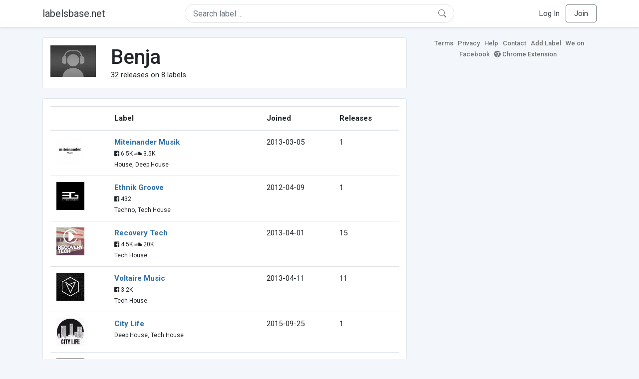

--- FILE ---
content_type: text/html; charset=UTF-8
request_url: https://labelsbase.net/artist/41538
body_size: 4497
content:
<!DOCTYPE html>
<html lang="en">
<head>
    <title>Benja</title>

    <meta http-equiv="Content-Type" content="text/html;charset=UTF-8">
    <meta name="viewport" content="width=device-width, initial-scale=1.0">
    <meta name="csrf-token" content="zax6SyF8tTYmvvdagjWA4NqTgtJtQJ5DpyEfdgQw">

    
    <link rel="stylesheet" href="https://stackpath.bootstrapcdn.com/bootstrap/4.5.0/css/bootstrap.min.css"
          integrity="sha384-9aIt2nRpC12Uk9gS9baDl411NQApFmC26EwAOH8WgZl5MYYxFfc+NcPb1dKGj7Sk" crossorigin="anonymous">
    <link rel="stylesheet" href="https://maxcdn.bootstrapcdn.com/font-awesome/4.7.0/css/font-awesome.min.css">
    <link rel="stylesheet"
          href="https://fonts.googleapis.com/css?family=Roboto:300,400,500,700&subset=cyrillic&display=swap">
    <link rel="stylesheet" href="/css/style.css?v=1602005775"/>

    <link rel="icon" type="image/png" href="/favicon-16.png" sizes="16x16">
    <link rel="icon" type="image/png" href="/favicon-32.png" sizes="32x32">
    <link rel="icon" type="image/png" href="/favicon-96.png" sizes="96x96">

    <style>[wire\:loading] {display: none;}[wire\:offline] {display: none;}[wire\:dirty]:not(textarea):not(input):not(select) {display: none;}</style>

    </head>
<body>

<div class="side_menu">
    <div class="close_menu pointer" onclick="$('.side_menu').toggleClass('side_menu_toggle')">×</div>

            <a href="https://labelsbase.net/login"><i class="fa fa-sign-in fa-fw"></i> Log In</a>
        <a href="https://labelsbase.net/join"><i class="fa fa-user-plus fa-fw"></i> Join</a>
    </div>

<div class="bg-white border-bottom shadow-sm p-2 fixed-top">
    <div class="container">
        <div class="row row-fluid">
            <div class="col-lg-3 col-2 my-auto" id="nav-brand">
                <a class="navbar-brand p-0 text-dark d-none d-lg-inline-block" href="/">
                    labelsbase.net
                </a>
                <a class="text-dark d-inline-block d-lg-none" href="/">
                    <i class="fa fa-home" style="font-size: 23px;"></i>
                </a>
            </div>
            <div class="col-lg-6 col-md-8 col-8 my-auto" id="nav-search">
                                    <div wire:initial-data="{&quot;id&quot;:&quot;Smj20TlWSGlMD5SHRCv5&quot;,&quot;name&quot;:&quot;search-dropdown&quot;,&quot;redirectTo&quot;:false,&quot;locale&quot;:&quot;en&quot;,&quot;events&quot;:[],&quot;eventQueue&quot;:[],&quot;dispatchQueue&quot;:[],&quot;data&quot;:{&quot;q&quot;:null},&quot;children&quot;:[],&quot;checksum&quot;:&quot;aeeb15f479764ee0619d72393263638cca5d1ed3de75fc4bfbfc91da8c72cf56&quot;}" wire:id="Smj20TlWSGlMD5SHRCv5" class="position-relative">
    <form method="get" action="https://labelsbase.net">
        <div class="position-absolute"
             style="right: 1rem; top: 50%; width: 16px; height: 16px; transform: translateY(-50%);">

            <div class="">
                <div wire:loading.remove>
                    <svg width="16px" height="16px" style="vertical-align: baseline; fill: #6c757d;" viewBox="0 0 16 16"
                         xmlns="http://www.w3.org/2000/svg">
                        <path fill-rule="evenodd"
                              d="M10.442 10.442a1 1 0 0 1 1.415 0l3.85 3.85a1 1 0 0 1-1.414 1.415l-3.85-3.85a1 1 0 0 1 0-1.415z"/>
                        <path fill-rule="evenodd"
                              d="M6.5 12a5.5 5.5 0 1 0 0-11 5.5 5.5 0 0 0 0 11zM13 6.5a6.5 6.5 0 1 1-13 0 6.5 6.5 0 0 1 13 0z"/>
                    </svg>
                </div>
            </div>

            <div wire:loading>
                <div class="spinner-grow text-light" role="status"
                     style="vertical-align: unset; width: 16px; height: 16px;">
                </div>
            </div>

                    </div>

        <input class="form-control border px-3 rounded-pill "
               type="text"
               name="q"
               wire:model="q"
               value=""
               id="q"
               placeholder="Search label ..."
               autocomplete="off">

                                </form>
</div>                            </div>
            <div class="col-lg-3 col-2 my-auto text-right" id="nav-menu">
                <div class="text-dark d-inline-block d-lg-none bars-button pointer">☰</div>
                <div class="d-none d-lg-inline-block">
                                            <a class="text-dark" href="https://labelsbase.net/login">Log In</a>
                        <a class="text-dark ml-2 p-2 px-3 border border-secondary rounded" href="https://labelsbase.net/join">Join</a>
                                    </div>
            </div>
        </div>
    </div>
</div>

<div class="container">
        <div class="row row-fluid">
        <div class="col-md-8">
            <div class="block-content">
                <div class="row">
                    <div class="col-lg-2 col-md-2 col-sm-2 col-xs-3">
                        <img style="width: 100%;" src="https://geo-media.beatport.com/image_size/165x165/0dc61986-bccf-49d4-8fad-6b147ea8f327.jpg" alt="Benja">
                    </div>
                    <div class="col-lg-10 col-md-10 col-sm-10 col-xs-9">
                        <h1>Benja</h1>
                        <br>

                        <div>
                            <u>32</u> releases on <u>8</u> labels.
                        </div>
                    </div>
                </div>
            </div>

            <div class="block-content">
                <table class="table" style="margin-bottom: 0;">
                    <thead>
                    <tr>
                        <th></th>
                        <th>Label</th>
                        <th>Joined</th>
                        <th>Releases</th>
                    </tr>
                    </thead>
                    <tbody>
                                            <tr>
                            <td>
                                <img src="https://d1fuks2cnuq5t9.cloudfront.net/i/110x110/QCz5IqsKr6dskx2j8e9YSskTIH4Dej3UChBqhHBM.jpg" alt="Miteinander Musik" title="Miteinander Musik" width="56" height="56">
                            </td>
                            <td>
                                <b><a href="https://labelsbase.net/miteinander-musik">Miteinander Musik</a></b>
                                                                <br>

                                                                    <small>
                                                                                    <i class="fa fa-facebook-official"></i> 6.5K
                                        
                                                                                    <i class="fa fa-soundcloud"></i> 3.5K
                                                                            </small>
                                    <br>
                                                                <small>House, Deep House</small>
                            </td>
                            <td>2013-03-05</td>
                            <td>1</td>
                        </tr>
                                            <tr>
                            <td>
                                <img src="https://d1fuks2cnuq5t9.cloudfront.net/i/110x110/cVa6JSr1OMVTDanpQpbQ6dBbDvaqifqw2UYJhMmo.jpg" alt="Ethnik Groove" title="Ethnik Groove" width="56" height="56">
                            </td>
                            <td>
                                <b><a href="https://labelsbase.net/ethnik-groove">Ethnik Groove</a></b>
                                                                <br>

                                                                    <small>
                                                                                    <i class="fa fa-facebook-official"></i> 432
                                        
                                                                            </small>
                                    <br>
                                                                <small>Techno, Tech House</small>
                            </td>
                            <td>2012-04-09</td>
                            <td>1</td>
                        </tr>
                                            <tr>
                            <td>
                                <img src="https://d1fuks2cnuq5t9.cloudfront.net/i/110x110/W0qLRheh5ksFveet8133YefPtELg2Gnxt91ClqUc.jpg" alt="Recovery Tech" title="Recovery Tech" width="56" height="56">
                            </td>
                            <td>
                                <b><a href="https://labelsbase.net/recovery-tech">Recovery Tech</a></b>
                                                                <br>

                                                                    <small>
                                                                                    <i class="fa fa-facebook-official"></i> 4.5K
                                        
                                                                                    <i class="fa fa-soundcloud"></i> 20K
                                                                            </small>
                                    <br>
                                                                <small>Tech House</small>
                            </td>
                            <td>2013-04-01</td>
                            <td>15</td>
                        </tr>
                                            <tr>
                            <td>
                                <img src="https://d1fuks2cnuq5t9.cloudfront.net/i/110x110/F1N6A7uAYtEQBjYoTSy680WFWxLdRuA6BP3seBce.jpg" alt="Voltaire Music" title="Voltaire Music" width="56" height="56">
                            </td>
                            <td>
                                <b><a href="https://labelsbase.net/voltaire-music">Voltaire Music</a></b>
                                                                <br>

                                                                    <small>
                                                                                    <i class="fa fa-facebook-official"></i> 3.2K
                                        
                                                                            </small>
                                    <br>
                                                                <small>Tech House</small>
                            </td>
                            <td>2013-04-11</td>
                            <td>11</td>
                        </tr>
                                            <tr>
                            <td>
                                <img src="https://d1fuks2cnuq5t9.cloudfront.net/i/110x110/1aJjW3bEipl5jCtObd7o1ZzdUSoOeqSeL8KzhEkA.jpg" alt="City Life" title="City Life" width="56" height="56">
                            </td>
                            <td>
                                <b><a href="https://labelsbase.net/city-life">City Life</a></b>
                                                                <br>

                                                                <small>Deep House, Tech House</small>
                            </td>
                            <td>2015-09-25</td>
                            <td>1</td>
                        </tr>
                                            <tr>
                            <td>
                                <img src="https://d1fuks2cnuq5t9.cloudfront.net/i/110x110/C7pJPeZlWTWlG6rOVtofantckpSqA8KY0II4WO64.jpg" alt="Hive Audio" title="Hive Audio" width="56" height="56">
                            </td>
                            <td>
                                <b><a href="https://labelsbase.net/hive-audio">Hive Audio</a></b>
                                                                <br>

                                                                    <small>
                                                                                    <i class="fa fa-facebook-official"></i> 10.6K
                                        
                                                                                    <i class="fa fa-soundcloud"></i> 16.7K
                                                                            </small>
                                    <br>
                                                                <small>Deep House</small>
                            </td>
                            <td>2020-05-15</td>
                            <td>1</td>
                        </tr>
                                            <tr>
                            <td>
                                <img src="https://d1fuks2cnuq5t9.cloudfront.net/i/110x110/n7RYKy8KyHPm2b2ZeNxZjeBbF4Ns5vMtG17GenRo.jpg" alt="Audiomatique Recordings" title="Audiomatique Recordings" width="56" height="56">
                            </td>
                            <td>
                                <b><a href="https://labelsbase.net/audiomatique-recordings">Audiomatique Recordings</a></b>
                                                                <br>

                                                                    <small>
                                                                                    <i class="fa fa-facebook-official"></i> 6.3K
                                        
                                                                                    <i class="fa fa-soundcloud"></i> 8.1K
                                                                            </small>
                                    <br>
                                                                <small>Tech House</small>
                            </td>
                            <td>2021-09-24</td>
                            <td>1</td>
                        </tr>
                                            <tr>
                            <td>
                                <img src="https://d1fuks2cnuq5t9.cloudfront.net/i/110x110/62BHLhNGl5WioxryiMRnfRdM8n3PZQxeJ7jkihsd.jpg" alt="Planet Rhythm" title="Planet Rhythm" width="56" height="56">
                            </td>
                            <td>
                                <b><a href="https://labelsbase.net/planet-rhythm">Planet Rhythm</a></b>
                                                                <br>

                                                                    <small>
                                                                                    <i class="fa fa-facebook-official"></i> 13.1K
                                        
                                                                                    <i class="fa fa-soundcloud"></i> 16.8K
                                                                            </small>
                                    <br>
                                                                <small>Techno</small>
                            </td>
                            <td>2013-05-13</td>
                            <td>1</td>
                        </tr>
                                        </tbody>
                </table>
            </div>
        </div>

        <div class="col-md-4">
            <div class="sb-footer mb-4">
    <a href="https://labelsbase.net/terms">Terms</a>
    <a href="https://labelsbase.net/privacy">Privacy</a>
    <a href="https://labelsbase.net/faq">Help</a>
    <a href="https://labelsbase.net/contact">Contact</a>
    <a href="https://labelsbase.net/add">Add Label</a>
    <a href="https://www.facebook.com/labelsbase/" target="_blank">We on Facebook</a>
    <a href="https://chrome.google.com/webstore/detail/labelsbasebeatport/hmnnmkppfllhndkjcpdiobhlkpkanace" target="_blank"><i class="fa fa-chrome" aria-hidden="true"></i> Chrome Extension</a>
</div>        </div>
    </div>
</div>

<script src="https://code.jquery.com/jquery-3.5.1.min.js"
        integrity="sha256-9/aliU8dGd2tb6OSsuzixeV4y/faTqgFtohetphbbj0=" crossorigin="anonymous"></script>
<script src="https://cdn.jsdelivr.net/npm/popper.js@1.16.0/dist/umd/popper.min.js"
        integrity="sha384-Q6E9RHvbIyZFJoft+2mJbHaEWldlvI9IOYy5n3zV9zzTtmI3UksdQRVvoxMfooAo"
        crossorigin="anonymous"></script>
<script src="https://stackpath.bootstrapcdn.com/bootstrap/4.5.0/js/bootstrap.min.js"
        integrity="sha384-OgVRvuATP1z7JjHLkuOU7Xw704+h835Lr+6QL9UvYjZE3Ipu6Tp75j7Bh/kR0JKI"
        crossorigin="anonymous"></script>

    <!-- Google.Analytics counter -->
    <script>
        (function (i, s, o, g, r, a, m) {
            i['GoogleAnalyticsObject'] = r;
            i[r] = i[r] || function () {
                (i[r].q = i[r].q || []).push(arguments)
            }, i[r].l = 1 * new Date();
            a = s.createElement(o),
                m = s.getElementsByTagName(o)[0];
            a.async = 1;
            a.src = g;
            m.parentNode.insertBefore(a, m)
        })(window, document, 'script', '//www.google-analytics.com/analytics.js', 'ga');
        ga('create', 'UA-53654791-1', 'auto');
        ga('send', 'pageview');
    </script>

<script src="/livewire/livewire.js?id=d7d975b5d122717a1ee0" data-turbolinks-eval="false"></script><script data-turbolinks-eval="false">if (window.livewire) {console.warn('Livewire: It looks like Livewire\'s @livewireScripts JavaScript assets have already been loaded. Make sure you aren\'t loading them twice.')}window.livewire = new Livewire();window.livewire_app_url = '';window.livewire_token = 'zax6SyF8tTYmvvdagjWA4NqTgtJtQJ5DpyEfdgQw';/* Make Alpine wait until Livewire is finished rendering to do its thing. */window.deferLoadingAlpine = function (callback) {window.addEventListener('livewire:load', function () {callback();});};document.addEventListener("DOMContentLoaded", function () {window.livewire.start();});var firstTime = true;document.addEventListener("turbolinks:load", function() {/* We only want this handler to run AFTER the first load. */if(firstTime) {firstTime = false;return;}window.livewire.restart();});document.addEventListener("turbolinks:before-cache", function() {document.querySelectorAll('[wire\\:id]').forEach(function(el) {const component = el.__livewire;const dataObject = {data: component.data,events: component.events,children: component.children,checksum: component.checksum,locale: component.locale,name: component.name,errorBag: component.errorBag,redirectTo: component.redirectTo,};el.setAttribute('wire:initial-data', JSON.stringify(dataObject));});});</script>

<script>
    $('body').click(function () {
        $('.side_menu').removeClass('side_menu_toggle');
        $('#nav-brand, #nav-menu').removeClass('d-none d-md-block');
        $('#nav-search').removeClass('col-12');
    });

    $('.bars-button').click(function (e) {
        e.stopPropagation();
        $('.side_menu').toggleClass('side_menu_toggle');
    });

    $('#q')
        .focus(function (e) {
            e.stopPropagation();
            $('.side_menu').removeClass('side_menu_toggle');
            $('#nav-brand, #nav-menu').addClass('d-none d-md-block');
            $('#nav-search').addClass('col-12');
        })
        .click(function (e) {
            e.stopPropagation();
        });
</script>


</body>
</html>